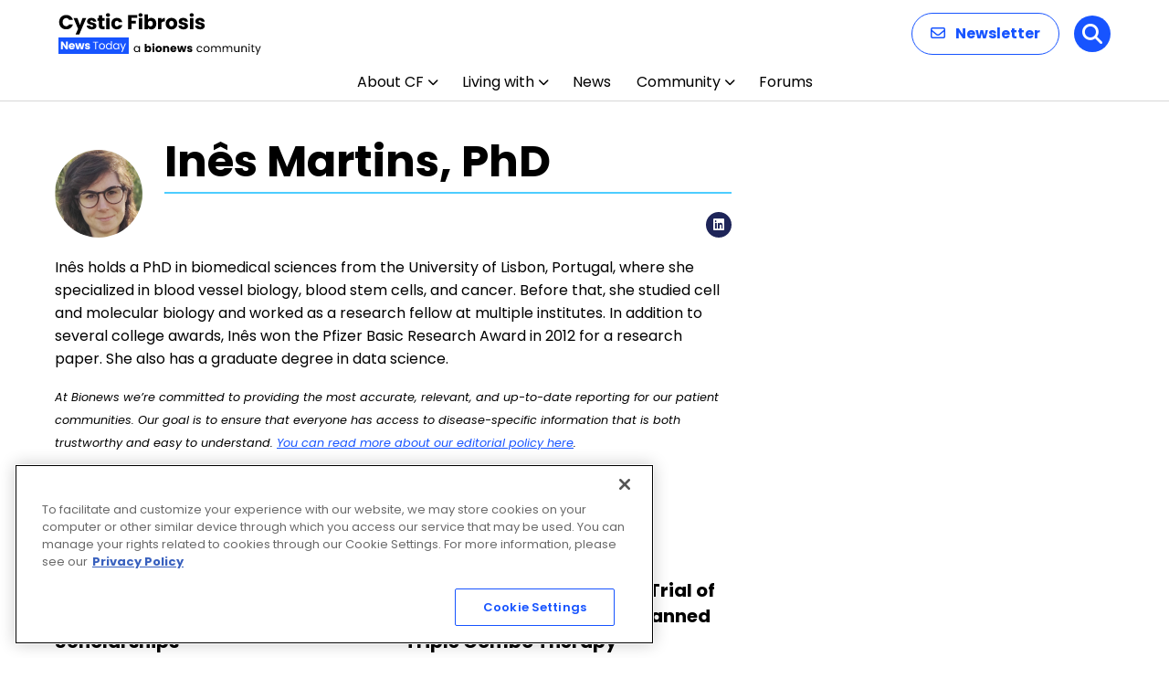

--- FILE ---
content_type: text/html; charset=utf-8
request_url: https://www.google.com/recaptcha/api2/aframe
body_size: 183
content:
<!DOCTYPE HTML><html><head><meta http-equiv="content-type" content="text/html; charset=UTF-8"></head><body><script nonce="AbAG49NivVSJ24Oc8AVgOA">/** Anti-fraud and anti-abuse applications only. See google.com/recaptcha */ try{var clients={'sodar':'https://pagead2.googlesyndication.com/pagead/sodar?'};window.addEventListener("message",function(a){try{if(a.source===window.parent){var b=JSON.parse(a.data);var c=clients[b['id']];if(c){var d=document.createElement('img');d.src=c+b['params']+'&rc='+(localStorage.getItem("rc::a")?sessionStorage.getItem("rc::b"):"");window.document.body.appendChild(d);sessionStorage.setItem("rc::e",parseInt(sessionStorage.getItem("rc::e")||0)+1);localStorage.setItem("rc::h",'1769092141252');}}}catch(b){}});window.parent.postMessage("_grecaptcha_ready", "*");}catch(b){}</script></body></html>

--- FILE ---
content_type: application/javascript; charset=utf-8
request_url: https://fundingchoicesmessages.google.com/f/AGSKWxWu3LV77Qcrr1pHyNFijE5iRaQFP3U3Cf6nQvyo07AMAOsCqqDbW-rtvUHpIx313bo2wOqNLi4CtCWZK99zQLNdZ4MNP8IF-x9NvbjQhDKuK8dvyabbieuOb8wfpm8eclS5NYfO9vds6v--FwXrRdYGtNHvL_DR1jc5P2mCW5XhuemeMlncqc4il60=/_/prerollad.-sync2ad-_ad.php?_ad9./google728.
body_size: -1288
content:
window['45e0ea55-9279-4c64-a048-612ae841a886'] = true;

--- FILE ---
content_type: application/javascript; charset=utf-8
request_url: https://fundingchoicesmessages.google.com/f/AGSKWxV_WODHYbRQIy32OsGEWNJLGPndbUAJ3971Kn5ZrNb51tf9YnbMQMia6MReqjbkmzVIdTijWSvxrmdRr0jYfLthM4toyWx9Rg7CmItiiCRDtwuKSp1gEkN3jEOFO31pHR8pZrTK?fccs=W251bGwsbnVsbCxudWxsLG51bGwsbnVsbCxudWxsLFsxNzY5MDkyMTM3LDExMDAwMDAwXSxudWxsLG51bGwsbnVsbCxbbnVsbCxbN11dLCJodHRwczovL2N5c3RpY2ZpYnJvc2lzbmV3c3RvZGF5LmNvbS9hdXRob3IvaW5lcy1tYXJ0aW5zL3BhZ2UvNC8iLG51bGwsW1s4LCI5b0VCUi01bXFxbyJdLFs5LCJlbi1VUyJdLFsxOSwiMiJdLFsxNywiWzBdIl0sWzI0LCIiXSxbMjksImZhbHNlIl1dXQ
body_size: -221
content:
if (typeof __googlefc.fcKernelManager.run === 'function') {"use strict";this.default_ContributorServingResponseClientJs=this.default_ContributorServingResponseClientJs||{};(function(_){var window=this;
try{
var QH=function(a){this.A=_.t(a)};_.u(QH,_.J);var RH=_.ed(QH);var SH=function(a,b,c){this.B=a;this.params=b;this.j=c;this.l=_.F(this.params,4);this.o=new _.dh(this.B.document,_.O(this.params,3),new _.Qg(_.Qk(this.j)))};SH.prototype.run=function(){if(_.P(this.params,10)){var a=this.o;var b=_.eh(a);b=_.Od(b,4);_.ih(a,b)}a=_.Rk(this.j)?_.be(_.Rk(this.j)):new _.de;_.ee(a,9);_.F(a,4)!==1&&_.G(a,4,this.l===2||this.l===3?1:2);_.Fg(this.params,5)&&(b=_.O(this.params,5),_.hg(a,6,b));return a};var TH=function(){};TH.prototype.run=function(a,b){var c,d;return _.v(function(e){c=RH(b);d=(new SH(a,c,_.A(c,_.Pk,2))).run();return e.return({ia:_.L(d)})})};_.Tk(8,new TH);
}catch(e){_._DumpException(e)}
}).call(this,this.default_ContributorServingResponseClientJs);
// Google Inc.

//# sourceURL=/_/mss/boq-content-ads-contributor/_/js/k=boq-content-ads-contributor.ContributorServingResponseClientJs.en_US.9oEBR-5mqqo.es5.O/d=1/exm=kernel_loader,loader_js_executable/ed=1/rs=AJlcJMwtVrnwsvCgvFVyuqXAo8GMo9641A/m=web_iab_tcf_v2_signal_executable
__googlefc.fcKernelManager.run('\x5b\x5b\x5b8,\x22\x5bnull,\x5b\x5bnull,null,null,\\\x22https:\/\/fundingchoicesmessages.google.com\/f\/AGSKWxW4zDm03voVAoe68_40FT9lSXPyYM1zWqu4eimy99HirXHiqRDNOT3Nii9slqWJFc_-nuN-tmLLD86mg16DIe8hYdMBTJetGdBq01AEc-x-jm97sSPxPKsPmtEIjVsGNmvzJxdP\\\x22\x5d,null,null,\x5bnull,null,null,\\\x22https:\/\/fundingchoicesmessages.google.com\/el\/AGSKWxUw6af7Thatk-ikyML30dJTSxOXGNysxFf1R9QHA0jWqS5C0UDRBH8Iv1msfo7SdvZhXC8k0Yf_wKCt9ur_voMKCyTcCJHWo5JfFzMgdYfVw-1Qhyv6b_hDb-nhqs8JJy-2cnh5\\\x22\x5d,null,\x5bnull,\x5b7\x5d\x5d\x5d,\\\x22cysticfibrosisnewstoday.com\\\x22,1,\\\x22en\\\x22,null,null,null,null,1\x5d\x22\x5d\x5d,\x5bnull,null,null,\x22https:\/\/fundingchoicesmessages.google.com\/f\/AGSKWxVtH1hH5anreChTjD3ZmxIN1W_I90LM9O333S3SCNBn6SnVyVH1ki-k18ZjosFs8HhHxGFJoKCGvbUbguT7en879QUBZze8W_cnIJ00L0llzM8Cvrt_k0dEs9PC-ekg6pQLxlYl\x22\x5d\x5d');}

--- FILE ---
content_type: application/javascript; charset=utf-8
request_url: https://secure.adnxs.com/getuidp?callback=jsonp_1769092140231_17044
body_size: -189
content:
jsonp_1769092140231_17044({"uid":"0"})